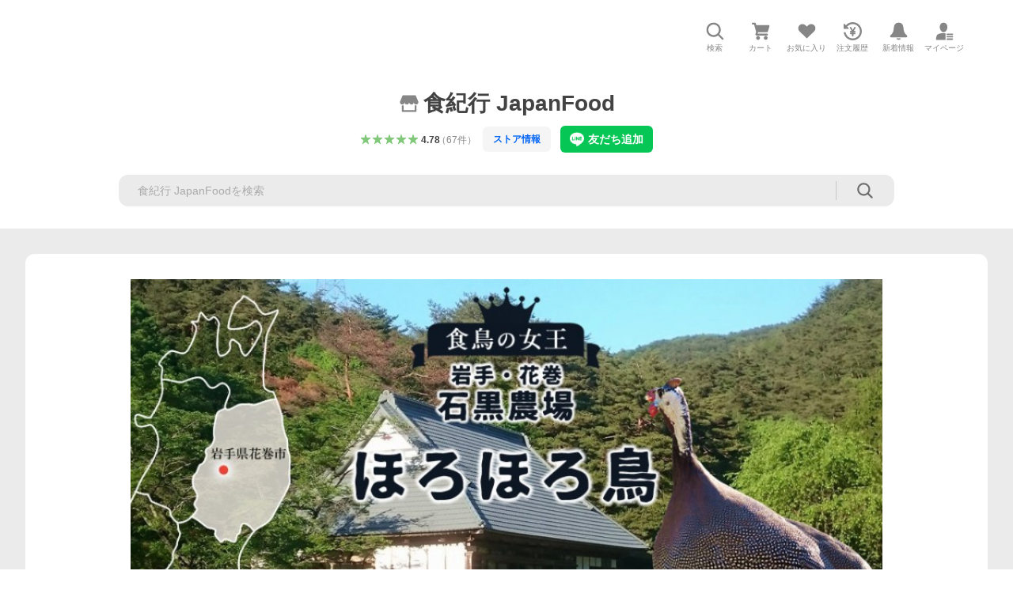

--- FILE ---
content_type: text/javascript; charset=UTF-8
request_url: https://yads.yjtag.yahoo.co.jp/tag?s=13978_583378&fr_id=yads_8512690-0&p_elem=PRMB&u=https%3A%2F%2Fstore.shopping.yahoo.co.jp%2Fshokukikou%2Fb4e4bceab8.html&pv_ts=1768883356784&suid=1a45160b-d149-464e-9a4a-124196a3e7f9
body_size: 776
content:
yadsDispatchDeliverProduct({"dsCode":"13978_583378","patternCode":"13978_583378-618502","outputType":"js_frame","targetID":"PRMB","requestID":"949ff4e0e700bc9f21083582961d751c","products":[{"adprodsetCode":"13978_583378-618502-654548","adprodType":3,"adTag":"<script onerror='YJ_YADS.passback()' src='https://yads.yjtag.yahoo.co.jp/yda?adprodset=13978_583378-618502-654548&cb=1768883361965&p_elem=PRMB&pv_id=949ff4e0e700bc9f21083582961d751c&suid=1a45160b-d149-464e-9a4a-124196a3e7f9&u=https%3A%2F%2Fstore.shopping.yahoo.co.jp%2Fshokukikou%2Fb4e4bceab8.html' type='text/javascript'></script>","width":"320","height":"50","iframeFlag":0},{"adprodsetCode":"13978_583378-618502-654549","adprodType":5,"adTag":"<a href=\"https://yahoo.jp/XdAdwI\" target=\"_top\">\n  <img src=\"https://s.yimg.jp/images/listing/deliveryope/jisyakou/202211_donation_320_50.jpg\" width=\"320\" height=\"50\" border=\"0\">\n  </img>\n</a>","width":"320","height":"50"}],"measurable":1,"frameTag":"<div style=\"text-align:center;\"><iframe src=\"https://s.yimg.jp/images/listing/tool/yads/yads-iframe.html?s=13978_583378&fr_id=yads_8512690-0&p_elem=PRMB&u=https%3A%2F%2Fstore.shopping.yahoo.co.jp%2Fshokukikou%2Fb4e4bceab8.html&pv_ts=1768883356784&suid=1a45160b-d149-464e-9a4a-124196a3e7f9\" style=\"border:none;clear:both;display:block;margin:auto;overflow:hidden\" allowtransparency=\"true\" data-resize-frame=\"true\" frameborder=\"0\" height=\"50\" id=\"yads_8512690-0\" name=\"yads_8512690-0\" scrolling=\"no\" title=\"Ad Content\" width=\"320\" allow=\"fullscreen; attribution-reporting\" allowfullscreen loading=\"eager\" ></iframe></div>"});

--- FILE ---
content_type: text/javascript
request_url: https://shp-search-fe.west.edge.storage-yahoo.jp/shp-search-fe-dist/v0.0.0_2a68e50999ee0b9c79360b396ad5efbfb9cb23ac/_next/static/chunks/283.js
body_size: 6606
content:
(self.webpackChunk_N_E=self.webpackChunk_N_E||[]).push([[283],{33316:function(e,t,n){"use strict";n.d(t,{a:function(){return i}});var r=n(85893),a=n(69200),s=n.n(a);let i=e=>{let{delivery:t}=e,n=t?.detail||null;return n?n.isNextDayGoodDelivery?(0,r.jsx)(s(),{children:a.LabelFunctionConstants.Name.EXCELLENT_DELIVERY_NEXT_DAY}):n.isGoodDelivery?(0,r.jsx)(s(),{children:a.LabelFunctionConstants.Name.EXCELLENT_DELIVERY}):null:null}},55406:function(e,t,n){"use strict";n.d(t,{Z:function(){return _}});var r=n(85893),a=n(67294);let s=(0,a.createContext)({observer:null,currentIds:[],checkCurrentId:()=>!1});var i=n(91),l=n.n(i),u=n(34155);function o(e){return Math.floor(e)>0}function c(e,t){return e===t}function d(e,t,n,r){r.forEach(r=>{let{boundingClientRect:a,target:s}=r;switch(!0){case!o(a.top)&&o(a.bottom):n.length>0&&n.pop(),n.push(s.id),e(t=[s.id]);break;case!o(a.bottom)&&!c(s.id,n[0]):break;default:e(t)}})}n(66337);let f=e=>{let{rootMargin:t="-1px",root:n,children:i}=e,[l,u]=(0,a.useState)(null),[o,f]=(0,a.useState)([""]);return(0,a.useEffect)(()=>{!function(e,t,n,r,a,s){let i=function(){let e=[];for(let t=0;t<=1;t+=1e-4)e.push(t);return e.push(1),e}(),l=[];e(new IntersectionObserver(e=>r(t,n,l,e),{rootMargin:a,root:s,threshold:i}))}(u,f,o,d,t,n)},[]),(0,r.jsx)(s.Provider,{value:{observer:l,currentIds:o,checkCurrentId:c},children:i})};f.Publisher=e=>{let{id:t,children:n}=e,i=(0,a.useRef)(null),o=(0,a.useContext)(s);return(0,a.useEffect)(()=>{let e=i.current;return u.nextTick(()=>{o.observer&&e&&o.observer.observe(e)}),()=>{o.observer&&e&&o.observer.unobserve(e)}},[i.current]),(0,r.jsx)(l(),{ref:i,id:t,children:n})},f.Subscriber=e=>{let{id:t,children:n}=e,i=(0,a.useContext)(s);return(0,r.jsx)(l(),{isCurrent:i.checkCurrentId(t,i.currentIds[0]),id:t,children:n})};var _=f},45442:function(e,t,n){"use strict";var r=n(85893),a=n(41664),s=n.n(a),i=n(11163);n(67294);var l=n(39864);t.Z=e=>{let{children:t,useAnchorTag:n,href:a,link:u={},...o}=e,c=(0,i.useRouter)(),d=c?"/ranking/[...params]"===c.pathname?"/search":c.pathname:"";return n?(0,r.jsx)("a",{href:a,...o,children:t}):(0,r.jsx)(s(),{href:d?(0,l.FI)(d,a):a,as:a,prefetch:!1,...u,...o,children:t})}},7925:function(e,t,n){"use strict";var r=n(85893),a=n(5152),s=n.n(a);n(67294);let i=e=>(0,r.jsx)(r.Fragment,{children:e.children});t.Z=s()(()=>Promise.resolve(i),{ssr:!1})},63839:function(e,t,n){"use strict";var r=n(85893),a=n(96392),s=n.n(a),i=n(89362);n(67294),t.Z=e=>{let{star:t,type:n,average:l,decimalPlace:u,count:o,hasPostscript:c,className:d="",averageClassName:f="",countClassName:_=""}=e;return(0,r.jsx)(s(),{rate:function(e){switch(e){case i.ReviewStars.STAR05:return a.ReviewConstants.Rates.RATE05;case i.ReviewStars.STAR10:return a.ReviewConstants.Rates.RATE10;case i.ReviewStars.STAR15:return a.ReviewConstants.Rates.RATE15;case i.ReviewStars.STAR20:return a.ReviewConstants.Rates.RATE20;case i.ReviewStars.STAR25:return a.ReviewConstants.Rates.RATE25;case i.ReviewStars.STAR30:return a.ReviewConstants.Rates.RATE30;case i.ReviewStars.STAR35:return a.ReviewConstants.Rates.RATE35;case i.ReviewStars.STAR40:return a.ReviewConstants.Rates.RATE40;case i.ReviewStars.STAR45:return a.ReviewConstants.Rates.RATE45;case i.ReviewStars.STAR50:return a.ReviewConstants.Rates.RATE50;default:return a.ReviewConstants.Rates.RATE00}}(t),type:n,average:l,decimalPlace:u,count:o,hasPostscript:c,className:d,averageClassName:f,countClassName:_})}},33616:function(e,t,n){"use strict";n.d(t,{Aw:function(){return d},Kd:function(){return _},PW:function(){return c},k2:function(){return o},zk:function(){return f}});var r=n(85893),a=n(81381);n(67294);var s=n(93967),i=n.n(s),l=n(73330),u=n.n(l);n(33382);let o=100011,c=[0,0],d=[0,100,500,1e3,1500,2e3,2500,3e3,3500,4e3,4500,5e3,6e3,7e3,8e3,9e3,1e4,12500,15e3,17500,2e4,25e3,3e4,35e3,4e4,45e3,5e4,55e3,6e4,65e3,7e4,75e3,8e4,85e3,9e4,95e3,1e5],f=Math.round(d[d.length-1]/d.length),_={min:0,max:0},S={27030:"4,500円",54060:"20,000円"},h={27030:" ",54060:" "},m=[{height:16,width:16,borderWidth:3},{height:16,width:16,borderWidth:3}],O=[{height:26,width:26,borderWidth:3.25},{height:26,width:26,borderWidth:3.25}];t.ZP=e=>{let{currentPositions:t=[],onSliderChange:n=()=>{},isSimpleLayout:s=!1,isPc:l=!1,className:c=""}=e;return(0,r.jsx)("div",{className:i()(u().Slider,s?u()["Slider--quickFilter"]:"",c),children:(0,r.jsx)(a.Z,{className:s?"Slider--customStyleQuickFilter":"Slider--customStyle",range:!0,allowCross:!0,max:o,step:1,marks:l?h:S,handleStyle:s?O:m,value:t,onChange:e=>n(Array.isArray(e)?e:[e])})})}},99034:function(e,t,n){"use strict";n.d(t,{CU:function(){return _},gM:function(){return S},pz:function(){return u}});var r=n(33616);function a(e){for(let t=0;t<r.Aw.length;t++)if(r.Aw[t]<=e&&e<r.Aw[t+1])return t;return 36}function s(e){for(let t=0;t<r.Aw.length;t++)if(r.zk*t<=e&&e<r.zk*(t+1))return t;return 36}function i(e){for(let t=0;t<r.Aw.length;t++)if(r.zk*t<=e&&e<r.zk*(t+1))return r.Aw[t];return r.k2}function l(e,t,n,s){let i=r.zk*(a(t)+n),l=r.zk*(a(t)+s);return i<=e&&e<l}function u(e,t){return a(t.min)===a(t.max)?function(e,t){switch(!0){case l(e,t.min,.5,.75):return t.min;case l(e,t.max,.75,1):return t.max;default:return i(e)}}(e,t):function(e,t){switch(!0){case l(e,t.min,.5,1):return t.min;case l(e,t.max,.5,1):return t.max;default:return i(e)}}(e,t)}function o(e){return r.zk*(a(e)+.5)}function c(e){return r.zk*(a(e)+.8)}function d(e){for(let t=0;t<r.Aw.length;t++)if(r.Aw[t]<=e&&e<r.Aw[t+1])return r.zk*t;return e>=1e5?r.zk*(r.Aw.length-1+e/1e8):0}function f(e){return r.Aw.some(t=>t===e)}function _(){let e=arguments.length>0&&void 0!==arguments[0]?arguments[0]:0,t=arguments.length>1?arguments[1]:void 0,n=arguments.length>2?arguments[2]:void 0,i=arguments.length>3?arguments[3]:void 0;switch(i){case"min":return function(e,t,n){switch(!0){case t[0]===r.k2&&t[1]===r.k2:return[r.k2,r.k2];case e>=u(t[1],n)&&t[1]===r.k2:return n.min=e,n.max=e,[o(e),t[1]];case f(e):return[d(e),t[1]];case a(e)===s(t[1]):return void 0!==e&&(n.min=e),[o(e),c(n.max)];default:return void 0!==e&&(n.min=e),[o(e),t[1]]}}(e,t,n);case"max":return function(e,t,n){switch(!0){case 0===e:return[t[0],r.k2];case f(e):return void 0!==e&&(n.max=e),[t[0],d(e)];case a(e)===s(t[0]):return void 0!==e&&(n.max=e),[t[0],c(e)];default:return void 0!==e&&(n.max=e),[t[0],e<1e5?r.zk*(a(e)+.5):r.zk*(a(e)+.5+e/2001e5)]}}(e,t,n);default:return i}}function S(e){return void 0===e[0]||void 0===e[1]?[0,r.k2]:[d(e[0]),d(e[1])||r.k2]}},40600:function(e,t,n){"use strict";n.d(t,{V:function(){return m}});var r=n(85893),a=n(77124),s=n.n(a),i=n(51741),l=n(29898),u=n(67140),o=n.n(u),c=n(89345),d=n.n(c),f=n(93967),_=n.n(f),S=n(98195),h=n.n(S);let m=e=>{let{quality:t,isYahooOfficialFurusato:n,className:u}=e;if(n)return(0,r.jsx)(s(),{className:_()(h().StoreIcon,u),children:a.ServiceLogoConstants.Name.YAHOO_JAPAN_COMPACT});switch(t){case i.SearchResultStoreQuality.HIGH:case l.StoreResultHeaderStoreQuality.HIGH:return(0,r.jsx)(o(),{"aria-label":"優良ストア：",className:_()(h().StoreIcon,u)});case i.SearchResultStoreQuality.GOLD:case l.StoreResultHeaderStoreQuality.GOLD:return(0,r.jsx)(o(),{"aria-label":"優良ストア（ゴールド）：",className:_()(h()["StoreIcon--gold"],u)});default:return(0,r.jsx)(d(),{"aria-label":"ストア：",className:_()(h().StoreIcon,u)})}}},44496:function(e,t,n){"use strict";n.d(t,{B:function(){return _}});var r=n(67294),a=n(9794);let s=["GOOD_DELIVERY","SUBSCRIPTION","RANKING_TAB","IMMEDIATE_DISCOUNT_SWITCH","SOCIAL_GIFT","THREE_DOTS_MENU_BUTTON"],i={BALLOON:["GOOD_DELIVERY","SUBSCRIPTION","RANKING_TAB","IMMEDIATE_DISCOUNT_SWITCH","SOCIAL_GIFT","THREE_DOTS_MENU_BUTTON"]},l={BALLOON:a.Jr.COACHING_BALLOON_STATUS},u={GOOD_DELIVERY:{style:"BALLOON",isOnceToday:!1,period:null,interval:30,isOnlyFirst:!1},SUBSCRIPTION:{style:"BALLOON",isOnceToday:!0,period:null,interval:0,isOnlyFirst:!0},RANKING_TAB:{style:"BALLOON",isOnceToday:!1,period:null,interval:30,isOnlyFirst:!0},IMMEDIATE_DISCOUNT_SWITCH:{style:"BALLOON",isOnceToday:!0,period:15,interval:0,isOnlyFirst:!1},SOCIAL_GIFT:{style:"BALLOON",isOnceToday:!1,period:null,interval:30,isOnlyFirst:!1},THREE_DOTS_MENU_BUTTON:{style:"BALLOON",isOnceToday:!1,period:null,interval:0,isOnlyFirst:!0}},o={BALLOON:null};function c(e){if(!e||"object"!=typeof e)return!1;for(let t of Object.keys(e))if("id"===t){if("string"!=typeof e[t]||!s.includes(e[t]))return!1}else if("firstDate"===t){if("number"!=typeof e[t])return!1}else if("lastDate"===t){if("number"!=typeof e[t])return!1}else if("closed"!==t)return!1;else if("boolean"!=typeof e[t])return!1;return!0}function d(e){let t=e.map(e=>Object.assign({},e)),n=!1,r=localStorage.getItem(a.Jr.DISPLAY_GOOD_DELIVERY_COACHING);if(r){if(-1===t.findIndex(e=>"GOOD_DELIVERY"===e.id)){let e=new Date(Number(r)).getTime();t.push({id:"GOOD_DELIVERY",firstDate:e,lastDate:e,closed:!0}),n=!0}localStorage.removeItem(a.Jr.DISPLAY_GOOD_DELIVERY_COACHING)}return 0!==t.length&&n&&localStorage.setItem(l.BALLOON,JSON.stringify(t)),t}function f(e){let t=l[e],n=localStorage.getItem(t);if(!n)return d([]);let r=JSON.parse(n);return Array.isArray(r)?d(r.filter(c)):d([])}function _(e){let[t,n]=(0,r.useState)(!1),a=u[e].style,s=t=>{let n=u[e].style,r=f(n);!function(e,t,n,r){let a=l[t];n.find(t=>e===t.id)||n.push({id:e,firstDate:Date.now(),lastDate:Date.now(),closed:r});let s=n.map(t=>(e!==t.id||(t.lastDate=Date.now(),t.closed=r),t));localStorage.setItem(a,JSON.stringify(s))}(e,n,r,t)},c=()=>{setTimeout(()=>{o[a]===e&&(n(!0),s(!1))},500)};return(0,r.useEffect)(()=>{let t=!0,n=f(a).find(t=>t.id===e);if(n&&(t=function(e,t){let n=u[e];if(n.isOnlyFirst||n.isOnceToday&&!function(e){let t=new Date(e.lastDate),n=new Date;return t<new Date(n.getFullYear(),n.getMonth(),n.getDate(),0,0,0)}(t))return!1;let r=n.period;if(null!==r&&!function(e,t){if(e.closed)return!1;let n=new Date(e.firstDate),r=new Date(n.getFullYear(),n.getMonth(),n.getDate()+t,0,0,0);return new Date<r}(t,r))return!1;let a=n.interval;return!(a>0&&t.closed&&Date.now()-t.lastDate<864e5*a)}(e,n)),o[a]===e&&(t=!1),t){let n=o[a],r=i[a];n&&n!==e&&r.indexOf(n)<r.indexOf(e)&&(t=!1)}return t&&(o[a]=e,c()),()=>{o[a]=null}},[]),[t,()=>{n(!1),s(!0),o[a]=null}]}},30044:function(e,t,n){"use strict";n.d(t,{D:function(){return a}});var r=n(67294);function a(e){let t=(0,r.useRef)(null);return(0,r.useEffect)(()=>{t.current=e}),t.current}},28266:function(e,t,n){"use strict";n.d(t,{u:function(){return f}});var r=n(85893);n(67294);var a=n(93967),s=n.n(a),i=n(69875),l=n.n(i),u=n(21603),o=n.n(u),c=n(66109),d=n.n(c);let f=e=>{let{hasBoughtHistory:t,hasViewedHistory:n,className:a}=e;return t||n?(0,r.jsxs)("div",{className:s()(d().SearchResultItemActionHistoryLabel,a),children:[(0,r.jsx)("span",{className:d().SearchResultItemActionHistoryLabel__icon,children:t?(0,r.jsx)(o(),{}):(0,r.jsx)(l(),{})}),t?"購入履歴あり":"表示済み"]}):null}},71844:function(e,t,n){"use strict";n.d(t,{Z:function(){return c}});var r=n(85893),a=n(27833),s=n.n(a),i=n(93967),l=n.n(i),u=n(56798),o=n.n(u);let c=e=>{let{totalCommissionRate:t,dataBeacon:n,dataBeaconAttributeName:a,className:i}=e;return(0,r.jsxs)("p",{className:l()(o().SearchResultItemAffiliateRate,i),...""!==n&&""!==a?{[a]:n}:{},children:[(0,r.jsx)(s(),{className:o().SearchResultItemAffiliateRate__icon}),(0,r.jsx)("span",{className:o().SearchResultItemAffiliateRate__text,children:null===t?"報酬なし":(0,r.jsxs)(r.Fragment,{children:["アフィリエイト料率 ",(0,r.jsxs)("span",{className:o().SearchResultItemAffiliateRate__rate,children:[t,"%"]})]})})]})}},21097:function(e,t,n){"use strict";n.d(t,{k:function(){return I}});var r=n(85893),a=n(93967),s=n.n(a),i=n(51741),l=n(69200),u=n.n(l),o=n(20887),c=n(66277),d=n(33316);let f=e=>{let{gourmetType:t=c.SearchResultGourmetType.NONE}=e,n=(()=>{switch(t){case c.SearchResultGourmetType.SUPREME:return l.LabelFunctionConstants.Name.GOURMET_GOLD;case c.SearchResultGourmetType.SPECIAL_SELECTION:return l.LabelFunctionConstants.Name.GOURMET_SILVER;case c.SearchResultGourmetType.POPULAR:return l.LabelFunctionConstants.Name.GOURMET_BRONZE;default:return}})();return n?(0,r.jsx)(u(),{children:n}):null};var _=n(19287),S=n.n(_);let h={BONUS:0,BONUS_COUPON:2,BONUS_PLUS:1,BONUS_PLUS_COUPON:3,BONUS_PLUS_EXCELLENT_STORE:5,BONUS_PLUS_COUPON_AND_EXCELLENT_STORE:7},m=e=>{let t,{bonusLabel:n,isExcellentStoreCampaignTarget:a}=e;if(!n)return null;let{isBonusPlus:s,isCoupon:i}=n;switch((a?1:0)<<2|(i?1:0)<<1|(s?1:0)){case h.BONUS:t=l.LabelFunctionConstants.Name.BONUS;break;case h.BONUS_COUPON:t=l.LabelFunctionConstants.Name.BONUS_COUPON;break;case h.BONUS_PLUS:t=l.LabelFunctionConstants.Name.BONUS_PLUS;break;case h.BONUS_PLUS_COUPON:t=l.LabelFunctionConstants.Name.BONUS_PLUS_COUPON;break;case h.BONUS_PLUS_EXCELLENT_STORE:t=l.LabelFunctionConstants.Name.BONUS_PLUS_EXCELLENT_STORE;break;case h.BONUS_PLUS_COUPON_AND_EXCELLENT_STORE:t=l.LabelFunctionConstants.Name.BONUS_PLUS_COUPON_AND_EXCELLENT_STORE;break;default:return null}return t?(0,r.jsx)(u(),{children:t}):null},O=e=>{let t,{store:n}=e;return n&&n.quality?(t=n.quality===i.SearchResultStoreQuality.GOLD?l.LabelFunctionConstants.Name.EXCELLENT_STORE_GOLD:l.LabelFunctionConstants.Name.EXCELLENT_STORE_SILVER,(0,r.jsx)(u(),{children:t})):null},g=e=>{let t,{store:n}=e;if(!n)return null;let{isVip:a,collectedStampCount:s}=n;if(a)return(0,r.jsx)(u(),{children:l.LabelFunctionConstants.Name.VIP});switch(s){case 0:t=l.LabelFunctionConstants.Name.TARGETED_FOR_VIP_STAMP;break;case 1:t=l.LabelFunctionConstants.Name.VIP_STAMP_1;break;case 2:t=l.LabelFunctionConstants.Name.VIP_STAMP_2;break;case 3:t=l.LabelFunctionConstants.Name.VIP_STAMP_3;break;default:return null}return(0,r.jsx)(u(),{children:t})},R=e=>{let{store:t}=e;return t?.isYahooOfficialFurusato?(0,r.jsx)(u(),{children:l.LabelFunctionConstants.Name.FURUSATO_EASY}):null},p=e=>{let{isYahooShoppingGourmetOnly:t}=e;return t?(0,r.jsx)(u(),{children:l.LabelFunctionConstants.Name.SERVICE_LIMITED}):null},N=e=>{let{isOneStop:t,store:n,viewType:a,isSp:i}=e;if(!t||!n?.isYahooOfficialFurusato)return null;let c=i||a!==o.viewTypes.LIST?l.LabelFunctionConstants.Name.ONE_STOP:l.LabelFunctionConstants.Name.ONE_STOP_ELECTRONIC_APPLICATION,d=!i&&a===o.viewTypes.GRID;return(0,r.jsx)(u(),{className:s()(S().SearchResultItemBadges__yahooFurusatoOneStop,d&&S()["SearchResultItemBadges__yahooFurusatoOneStop--large"]),children:c})},I=e=>{let{viewType:t,store:n,hiddenFurusato:a,bonusLabel:l,excellentStoreCampaign:u,delivery:_,isOneStop:h,gourmetType:I,isYahooShoppingGourmetOnly:A,isSp:T=!1,className:v=""}=e,E=!!(n?.quality===i.SearchResultStoreQuality.GOLD&&u?.isActive&&l?.isBonusPlus),L=I!==c.SearchResultGourmetType.NONE,y=!!l,C=!!n?.quality,x=!!_?.detail?.isGoodDelivery,P=!!_?.detail?.isNextDayGoodDelivery,b=!!("number"==typeof n?.collectedStampCount||n?.isVip),w=!!n?.isYahooOfficialFurusato,D=!!(h&&w);if(!L&&!A&&!y&&!C&&!x&&!P&&!b&&!w&&!D)return null;let j=t===o.viewTypes.LIST&&!T,B=t===o.viewTypes.LIST&&T;return(0,r.jsxs)("div",{className:s()(S().SearchResultItemBadges,B&&S()["SearchResultItemBadges--column"],!T&&S()["SearchResultItemBadges--large"],v),children:[(0,r.jsxs)("span",{className:S().SearchResultItemBadges__badges,children:[(0,r.jsx)(p,{isYahooShoppingGourmetOnly:A}),(0,r.jsx)(f,{gourmetType:I}),(0,r.jsx)(m,{bonusLabel:l,isExcellentStoreCampaignTarget:E}),j?(0,r.jsx)(O,{store:n}):(0,r.jsx)(d.a,{delivery:_}),(0,r.jsx)(g,{store:n}),!a&&(0,r.jsx)(R,{store:n})]}),!a&&(0,r.jsx)(N,{isOneStop:h,store:n,viewType:t,isSp:T})]})}},66487:function(e,t,n){"use strict";n.d(t,{Z:function(){return d}});var r=n(85893);n(67294);var a=n(11752),s=n.n(a),i=n(41248),l=n(4298),u=n.n(l),o=e=>{let{html:t,className:n=""}=e;return(0,r.jsxs)(r.Fragment,{children:[(0,r.jsx)("div",{className:n,children:(0,r.jsx)("shp-affiliates-bar",{ssr:!0,dangerouslySetInnerHTML:{__html:`<div>${t}</div>`}})}),(0,r.jsx)(u(),{src:"https://s.yimg.jp/images/shp-delivery/modules/1.0/affiliatesBar.js"})]})};let{publicRuntimeConfig:c}=s()();var d=e=>{let t=(0,i.v9)(e=>e.bff.ptahV2AffiliatesBar);return c.isStorePreview||null===t||""===t.html?null:(0,r.jsx)(o,{...t,...e})}},30431:function(e,t,n){"use strict";var r=n(85893),a=n(4298),s=n.n(a);n(67294),t.Z=e=>{let{isSp:t,pageId:n,crumbForPtah:a,ptahV2InitialData:i}=e;return(0,r.jsxs)(r.Fragment,{children:[(0,r.jsx)(s(),{dangerouslySetInnerHTML:{__html:`
            var option = {
                service: 'shp',
                device: '${t?"sp":"pc"}',
                pageId: '${n}',
                crumb: '${a||""}'
            };
            YAHOO.JP.shp.shp_front_delivery.init(option);
        `}}),(0,r.jsx)(s(),{id:"ptah-json",type:"application/json",dangerouslySetInnerHTML:{__html:i||"{}"}})]})}},38453:function(e,t,n){"use strict";n.d(t,{Z:function(){return f}});var r=n(85893);n(67294);var a=n(41248),s=n(11752),i=n.n(s),l=n(4298),u=n.n(l),o=n(7925),c=e=>(0,r.jsxs)(r.Fragment,{children:[(0,r.jsx)(o.Z,{children:(0,r.jsx)("shp-share-sheet",{...e})}),(0,r.jsx)(u(),{src:"https://s.yimg.jp/images/shp-delivery/modules/1.0/shareSheet.js"})]});let{publicRuntimeConfig:d}=i()();var f=()=>{let e=(0,a.v9)(e=>e.bff.ptahV2ShareSheet);return d.isStorePreview||null===e?null:(0,r.jsx)(c,{...e})}},43543:function(e,t,n){"use strict";n.d(t,{Z:function(){return S}});var r=n(85893),a=n(67294),s=n(41248),i=n(11752),l=n.n(i),u=n(25631);function o(e,t){let n=document.createElement("script");n.type="text/javascript";let r=document.createTextNode(e);return n.appendChild(r),n.setAttribute("name",t),n}let{publicRuntimeConfig:c}=l()(),d=c.gtmContainerId??"";var f=e=>{let{ualLog:t}=e;return(0,a.useEffect)(()=>{let e=document.getElementsByTagName("head")[0];if(0===document.getElementsByName("ualData").length){let n=function(e){if(!e)return;let t=u.ZP.getPsid();return`
var TLDataContext = {
  ual: {
    pageview: {
      opttype: '${e.opttype}',
      content_id: '${e.contentId}',
      id_type: '${e.idType}',
      nopv: '${e.nopv}',
      mtestid: '${e.mtestid}',
      ss_join_id: '${t}',
      ss_join_id_type: '${e.ssJoinIdType}'
    },
    search: {
      opttype: '${e.opttype}',
      result_query: '${e.resultQuery}',
      origin_query: '${e.originQuery}',
      current_page: '${e.currentPage}',
      ss_join_id: '${t}',
      ss_join_id_type: '${e.ssJoinIdType}',
      entities : [],
      mtestid: '${e.mtestid}'
    }
  }
};`}(t);n&&e.appendChild(o(n,"ualData"))}if(0===document.getElementsByName("managedUal").length){let t="https://s.yimg.jp/images/ds/managed/1/managed-ual.min.js?tk=e8a95dd8-c2f5-45a4-911a-3524b82a6610&service=shopping";t&&e.appendChild(function(e,t){let n=document.createElement("script");return n.async=!0,n.src=e,n.setAttribute("name",t),n}(t,"managedUal"))}if(0===document.getElementsByName("gtmTag").length){let t=`
  (function (w,d,s,l,i) {
    w[l] = w[l] || [];
    w[l].push({
      'gtm.start': new Date().getTime(),
      event: 'gtm.js'
    });
    var f = d.getElementsByTagName(s)[0],
        j = d.createElement(s),
        dl = l != 'dataLayer' ? '&l=' + l : '';
    j.async = true;
    j.src = 'https://www.googletagmanager.com/gtm.js?id=' + i + dl;
    f.parentNode.insertBefore(j, f);
  })(window, document, 'script', 'dataLayer', '${d}');`;t&&e.appendChild(o(t,"gtmTag"))}},[t]),null};let{publicRuntimeConfig:_}=l()();var S=e=>{let{ualLog:t}=(0,s.v9)(e=>e.bff);return _.isStorePreview?null:(0,r.jsx)(f,{ualLog:t,...e})}},59748:function(e,t,n){"use strict";function r(){n.g.YAHOO=void 0===n.g.YAHOO?{}:n.g.YAHOO,n.g.YAHOO.JP=void 0===n.g.YAHOO.JP?{}:n.g.YAHOO.JP,n.g.YAHOO.JP.shp=void 0===n.g.YAHOO.JP.shp?{}:n.g.YAHOO.JP.shp,n.g.YAHOO.JP.shp.data=void 0===n.g.YAHOO.JP.shp.data?{}:n.g.YAHOO.JP.shp.data,n.g.YAHOO.JP.shp.solutionPackage=void 0===n.g.YAHOO.JP.shp.solutionPackage?{}:n.g.YAHOO.JP.shp.solutionPackage,n.g.YAHOO.JP.shp.solutionPackage.yda=void 0===n.g.YAHOO.JP.shp.solutionPackage.yda?{}:n.g.YAHOO.JP.shp.solutionPackage.yda,n.g.YAHOO.JP.shp.tea=void 0===n.g.YAHOO.JP.shp.tea?{}:n.g.YAHOO.JP.shp.tea,n.g.YAHOO.JP.shp.tea.params=void 0===n.g.YAHOO.JP.shp.tea.params?{}:n.g.YAHOO.JP.shp.tea.params}function a(e){r(),null!=e&&(n.g.YAHOO.JP.shp.data=e)}function s(e){r(),n.g.YAHOO.JP.shp.solutionPackage.yda={list:[...e]}}function i(e){r(),n.g.YAHOO.JP.shp.tea.params=e}n.d(t,{Si:function(){return s},c$:function(){return i},c1:function(){return a}})},45333:function(e,t,n){"use strict";n.d(t,{e:function(){return r}});let r=e=>{let{traceId:t,isInternalIp:n}=e;t&&n&&console.log(`[debug] traceId on SSR: ${JSON.stringify(t)}`)}},58267:function(e,t,n){"use strict";function r(e){let t=e.BUCKET_ID??"";return t&&function(e){if(!e||!e.match(/^\d{4}-\d{2}-\d{2}T\d{2}:\d{2}:\d{2}/))return!1;let t=new Date(e);return"Invalid Date"!==t.toString()&&Date.now()<t.getTime()}(e.BUCKET_END)?t:""}n.d(t,{L:function(){return r}})},58511:function(e,t,n){"use strict";function r(e,t){return!!t&&(!!t.parent||(0==e.length?t.skuCount>0:void 0!=e.find(e=>t.skuIds.indexOf(e)>=0)))}n.d(t,{$:function(){return r}})},73330:function(e){e.exports={Slider:"Slider_Slider__7q5fy","Slider--quickFilter":"Slider_Slider--quickFilter__3cqy4",Slider__handle:"Slider_Slider__handle__t6ptT","Slider__handle--isDragging":"Slider_Slider__handle--isDragging__7iQY5",Slider__tooltip:"Slider_Slider__tooltip__kNlYh"}},98195:function(e){e.exports={StoreIcon:"StoreIcon_StoreIcon__kbeGC","StoreIcon--gold":"StoreIcon_StoreIcon--gold__eGPlZ"}},66109:function(e){e.exports={SearchResultItemActionHistoryLabel:"ItemActionHistoryLabel_SearchResultItemActionHistoryLabel__tXoC9",SearchResultItemActionHistoryLabel__icon:"ItemActionHistoryLabel_SearchResultItemActionHistoryLabel__icon__2tyw_"}},56798:function(e){e.exports={SearchResultItemAffiliateRate:"ItemAffiliateRate_SearchResultItemAffiliateRate__yfwS_",SearchResultItemAffiliateRate__icon:"ItemAffiliateRate_SearchResultItemAffiliateRate__icon___1q70",SearchResultItemAffiliateRate__text:"ItemAffiliateRate_SearchResultItemAffiliateRate__text__JU1lH",SearchResultItemAffiliateRate__rate:"ItemAffiliateRate_SearchResultItemAffiliateRate__rate__sY_Fo"}},19287:function(e){e.exports={"SearchResultItemBadges--large":"ItemBadges_SearchResultItemBadges--large__uNKAs",SearchResultItemBadges:"ItemBadges_SearchResultItemBadges__4qwLo",SearchResultItemBadges__badges:"ItemBadges_SearchResultItemBadges__badges__Gtb4i","SearchResultItemBadges--column":"ItemBadges_SearchResultItemBadges--column__YoD43",SearchResultItemBadges__yahooFurusatoOneStop:"ItemBadges_SearchResultItemBadges__yahooFurusatoOneStop__EslW8","SearchResultItemBadges__yahooFurusatoOneStop--large":"ItemBadges_SearchResultItemBadges__yahooFurusatoOneStop--large__XGbr_"}},22868:function(){},14777:function(){},99830:function(){},70209:function(){}}]);